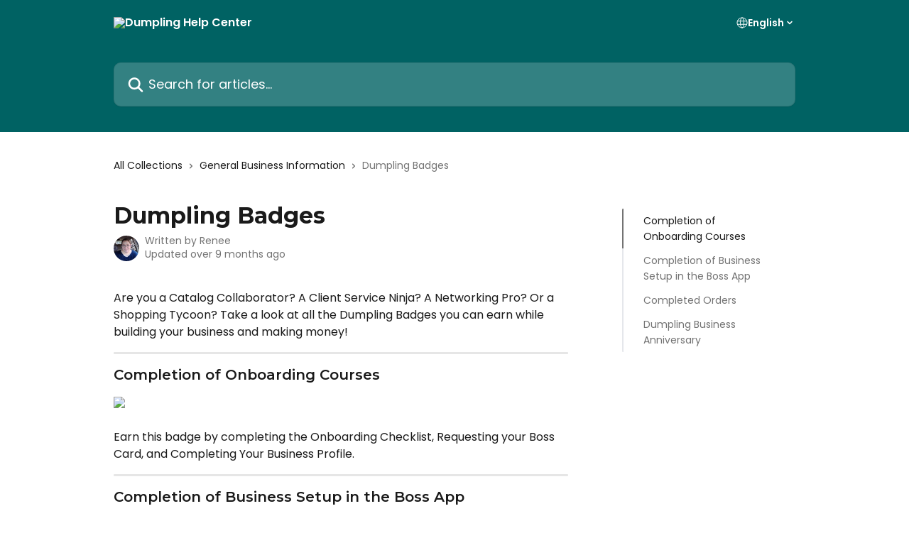

--- FILE ---
content_type: text/html; charset=utf-8
request_url: https://help.dumpling.us/en/articles/5949738-dumpling-badges
body_size: 14269
content:
<!DOCTYPE html><html lang="en"><head><meta charSet="utf-8" data-next-head=""/><title data-next-head="">Dumpling Badges | Dumpling Help Center</title><meta property="og:title" content="Dumpling Badges | Dumpling Help Center" data-next-head=""/><meta name="twitter:title" content="Dumpling Badges | Dumpling Help Center" data-next-head=""/><meta property="og:description" content="" data-next-head=""/><meta name="twitter:description" content="" data-next-head=""/><meta name="description" content="" data-next-head=""/><meta property="og:type" content="article" data-next-head=""/><meta name="robots" content="all" data-next-head=""/><meta name="viewport" content="width=device-width, initial-scale=1" data-next-head=""/><link href="https://static.intercomassets.com/assets/educate/educate-favicon-64x64-at-2x-52016a3500a250d0b118c0a04ddd13b1a7364a27759483536dd1940bccdefc20.png" rel="icon" data-next-head=""/><link rel="canonical" href="https://help.dumpling.us/en/articles/5949738-dumpling-badges" data-next-head=""/><link rel="alternate" href="https://help.dumpling.us/en/articles/5949738-dumpling-badges" hrefLang="en" data-next-head=""/><link rel="alternate" href="https://help.dumpling.us/en/articles/5949738-dumpling-badges" hrefLang="x-default" data-next-head=""/><link nonce="SSNUP8AcvbL0GLR1NH+9Hqm+xPcrhjSZ4Qm4XZ5c/iU=" rel="preload" href="https://static.intercomassets.com/_next/static/css/3141721a1e975790.css" as="style"/><link nonce="SSNUP8AcvbL0GLR1NH+9Hqm+xPcrhjSZ4Qm4XZ5c/iU=" rel="stylesheet" href="https://static.intercomassets.com/_next/static/css/3141721a1e975790.css" data-n-g=""/><link nonce="SSNUP8AcvbL0GLR1NH+9Hqm+xPcrhjSZ4Qm4XZ5c/iU=" rel="preload" href="https://static.intercomassets.com/_next/static/css/5b75bb3023a72352.css" as="style"/><link nonce="SSNUP8AcvbL0GLR1NH+9Hqm+xPcrhjSZ4Qm4XZ5c/iU=" rel="stylesheet" href="https://static.intercomassets.com/_next/static/css/5b75bb3023a72352.css"/><link nonce="SSNUP8AcvbL0GLR1NH+9Hqm+xPcrhjSZ4Qm4XZ5c/iU=" rel="preload" href="https://static.intercomassets.com/_next/static/css/2e15b5a0835b0524.css" as="style"/><link nonce="SSNUP8AcvbL0GLR1NH+9Hqm+xPcrhjSZ4Qm4XZ5c/iU=" rel="stylesheet" href="https://static.intercomassets.com/_next/static/css/2e15b5a0835b0524.css"/><noscript data-n-css="SSNUP8AcvbL0GLR1NH+9Hqm+xPcrhjSZ4Qm4XZ5c/iU="></noscript><script defer="" nonce="SSNUP8AcvbL0GLR1NH+9Hqm+xPcrhjSZ4Qm4XZ5c/iU=" nomodule="" src="https://static.intercomassets.com/_next/static/chunks/polyfills-42372ed130431b0a.js"></script><script defer="" src="https://static.intercomassets.com/_next/static/chunks/6243.4e0e2a4d2f93550f.js" nonce="SSNUP8AcvbL0GLR1NH+9Hqm+xPcrhjSZ4Qm4XZ5c/iU="></script><script defer="" src="https://static.intercomassets.com/_next/static/chunks/1845.9920dd8b7453512c.js" nonce="SSNUP8AcvbL0GLR1NH+9Hqm+xPcrhjSZ4Qm4XZ5c/iU="></script><script src="https://static.intercomassets.com/_next/static/chunks/webpack-667cd6b3774ffaeb.js" nonce="SSNUP8AcvbL0GLR1NH+9Hqm+xPcrhjSZ4Qm4XZ5c/iU=" defer=""></script><script src="https://static.intercomassets.com/_next/static/chunks/framework-1f1b8d38c1d86c61.js" nonce="SSNUP8AcvbL0GLR1NH+9Hqm+xPcrhjSZ4Qm4XZ5c/iU=" defer=""></script><script src="https://static.intercomassets.com/_next/static/chunks/main-2c5e5f2c49cfa8a6.js" nonce="SSNUP8AcvbL0GLR1NH+9Hqm+xPcrhjSZ4Qm4XZ5c/iU=" defer=""></script><script src="https://static.intercomassets.com/_next/static/chunks/pages/_app-e1ef7ba820863143.js" nonce="SSNUP8AcvbL0GLR1NH+9Hqm+xPcrhjSZ4Qm4XZ5c/iU=" defer=""></script><script src="https://static.intercomassets.com/_next/static/chunks/d0502abb-aa607f45f5026044.js" nonce="SSNUP8AcvbL0GLR1NH+9Hqm+xPcrhjSZ4Qm4XZ5c/iU=" defer=""></script><script src="https://static.intercomassets.com/_next/static/chunks/6190-ef428f6633b5a03f.js" nonce="SSNUP8AcvbL0GLR1NH+9Hqm+xPcrhjSZ4Qm4XZ5c/iU=" defer=""></script><script src="https://static.intercomassets.com/_next/static/chunks/5729-6d79ddfe1353a77c.js" nonce="SSNUP8AcvbL0GLR1NH+9Hqm+xPcrhjSZ4Qm4XZ5c/iU=" defer=""></script><script src="https://static.intercomassets.com/_next/static/chunks/2384-242e4a028ba58b01.js" nonce="SSNUP8AcvbL0GLR1NH+9Hqm+xPcrhjSZ4Qm4XZ5c/iU=" defer=""></script><script src="https://static.intercomassets.com/_next/static/chunks/4835-9db7cd232aae5617.js" nonce="SSNUP8AcvbL0GLR1NH+9Hqm+xPcrhjSZ4Qm4XZ5c/iU=" defer=""></script><script src="https://static.intercomassets.com/_next/static/chunks/2735-6fafbb9ff4abfca1.js" nonce="SSNUP8AcvbL0GLR1NH+9Hqm+xPcrhjSZ4Qm4XZ5c/iU=" defer=""></script><script src="https://static.intercomassets.com/_next/static/chunks/pages/%5BhelpCenterIdentifier%5D/%5Blocale%5D/articles/%5BarticleSlug%5D-0426bb822f2fd459.js" nonce="SSNUP8AcvbL0GLR1NH+9Hqm+xPcrhjSZ4Qm4XZ5c/iU=" defer=""></script><script src="https://static.intercomassets.com/_next/static/7e1K3eo3oeKlAsbhZbrHM/_buildManifest.js" nonce="SSNUP8AcvbL0GLR1NH+9Hqm+xPcrhjSZ4Qm4XZ5c/iU=" defer=""></script><script src="https://static.intercomassets.com/_next/static/7e1K3eo3oeKlAsbhZbrHM/_ssgManifest.js" nonce="SSNUP8AcvbL0GLR1NH+9Hqm+xPcrhjSZ4Qm4XZ5c/iU=" defer=""></script><meta name="sentry-trace" content="a69e74db2ac371ec84796a10e411d095-b12479cf7a3b5337-0"/><meta name="baggage" content="sentry-environment=production,sentry-release=389cbaa7c7b88427c31f6ff365d99b3236e2d519,sentry-public_key=187f842308a64dea9f1f64d4b1b9c298,sentry-trace_id=a69e74db2ac371ec84796a10e411d095,sentry-org_id=2129,sentry-sampled=false,sentry-sample_rand=0.6793160203654698,sentry-sample_rate=0"/><style id="__jsx-1608507177">:root{--body-bg: rgb(255, 255, 255);
--body-image: none;
--body-bg-rgb: 255, 255, 255;
--body-border: rgb(230, 230, 230);
--body-primary-color: #1a1a1a;
--body-secondary-color: #737373;
--body-reaction-bg: rgb(242, 242, 242);
--body-reaction-text-color: rgb(64, 64, 64);
--body-toc-active-border: #737373;
--body-toc-inactive-border: #f2f2f2;
--body-toc-inactive-color: #737373;
--body-toc-active-font-weight: 400;
--body-table-border: rgb(204, 204, 204);
--body-color: hsl(0, 0%, 0%);
--footer-bg: rgb(255, 255, 255);
--footer-image: none;
--footer-border: rgb(230, 230, 230);
--footer-color: hsl(211, 10%, 61%);
--header-bg: rgb(0, 98, 99);
--header-image: none;
--header-color: hsl(0, 0%, 100%);
--collection-card-bg: none;
--collection-card-image: linear-gradient(to bottom right, #F5F5F5,#bee6d5);
--collection-card-color: hsl(181, 100%, 19%);
--card-bg: rgb(255, 255, 255);
--card-border-color: rgb(230, 230, 230);
--card-border-inner-radius: 6px;
--card-border-radius: 8px;
--card-shadow: 0 1px 2px 0 rgb(0 0 0 / 0.05);
--search-bar-border-radius: 10px;
--search-bar-width: 100%;
--ticket-blue-bg-color: #dce1f9;
--ticket-blue-text-color: #334bfa;
--ticket-green-bg-color: #d7efdc;
--ticket-green-text-color: #0f7134;
--ticket-orange-bg-color: #ffebdb;
--ticket-orange-text-color: #b24d00;
--ticket-red-bg-color: #ffdbdb;
--ticket-red-text-color: #df2020;
--header-height: 245px;
--header-subheader-background-color: #000000;
--header-subheader-font-color: #FFFFFF;
--content-block-bg: rgb(255, 255, 255);
--content-block-image: none;
--content-block-color: hsl(0, 0%, 10%);
--content-block-button-bg: rgb(51, 75, 250);
--content-block-button-image: none;
--content-block-button-color: hsl(0, 0%, 100%);
--content-block-button-radius: 6px;
--primary-color: hsl(181, 100%, 19%);
--primary-color-alpha-10: hsla(181, 100%, 19%, 0.1);
--primary-color-alpha-60: hsla(181, 100%, 19%, 0.6);
--text-on-primary-color: #ffffff}</style><style id="__jsx-1210251291">:root{--font-family-primary: 'Montserrat', 'Montserrat Fallback'}</style><style id="__jsx-3010438285">:root{--font-family-secondary: 'Poppins', 'Poppins Fallback'}</style><style id="__jsx-cf6f0ea00fa5c760">.fade-background.jsx-cf6f0ea00fa5c760{background:radial-gradient(333.38%100%at 50%0%,rgba(var(--body-bg-rgb),0)0%,rgba(var(--body-bg-rgb),.00925356)11.67%,rgba(var(--body-bg-rgb),.0337355)21.17%,rgba(var(--body-bg-rgb),.0718242)28.85%,rgba(var(--body-bg-rgb),.121898)35.03%,rgba(var(--body-bg-rgb),.182336)40.05%,rgba(var(--body-bg-rgb),.251516)44.25%,rgba(var(--body-bg-rgb),.327818)47.96%,rgba(var(--body-bg-rgb),.409618)51.51%,rgba(var(--body-bg-rgb),.495297)55.23%,rgba(var(--body-bg-rgb),.583232)59.47%,rgba(var(--body-bg-rgb),.671801)64.55%,rgba(var(--body-bg-rgb),.759385)70.81%,rgba(var(--body-bg-rgb),.84436)78.58%,rgba(var(--body-bg-rgb),.9551)88.2%,rgba(var(--body-bg-rgb),1)100%),var(--header-image),var(--header-bg);background-size:cover;background-position-x:center}</style><style id="__jsx-27f84a20f81f6ce9">.table-of-contents::-webkit-scrollbar{width:8px}.table-of-contents::-webkit-scrollbar-thumb{background-color:#f2f2f2;border-radius:8px}</style><style id="__jsx-a49d9ef8a9865a27">.table_of_contents.jsx-a49d9ef8a9865a27{max-width:260px;min-width:260px}</style><style id="__jsx-4bed0c08ce36899e">.article_body a:not(.intercom-h2b-button){color:var(--primary-color)}article a.intercom-h2b-button{background-color:var(--primary-color);border:0}.zendesk-article table{overflow-x:scroll!important;display:block!important;height:auto!important}.intercom-interblocks-unordered-nested-list ul,.intercom-interblocks-ordered-nested-list ol{margin-top:16px;margin-bottom:16px}.intercom-interblocks-unordered-nested-list ul .intercom-interblocks-unordered-nested-list ul,.intercom-interblocks-unordered-nested-list ul .intercom-interblocks-ordered-nested-list ol,.intercom-interblocks-ordered-nested-list ol .intercom-interblocks-ordered-nested-list ol,.intercom-interblocks-ordered-nested-list ol .intercom-interblocks-unordered-nested-list ul{margin-top:0;margin-bottom:0}.intercom-interblocks-image a:focus{outline-offset:3px}</style></head><body><div id="__next"><div dir="ltr" class="h-full w-full"><span class="hidden">Copyright (c) 2023, Intercom, Inc. (legal@intercom.io) with Reserved Font Name &quot;Montserrat&quot;.
      This Font Software is licensed under the SIL Open Font License, Version 1.1.</span><span class="hidden">Copyright (c) 2023, Intercom, Inc. (legal@intercom.io) with Reserved Font Name &quot;Poppins&quot;.
      This Font Software is licensed under the SIL Open Font License, Version 1.1.</span><a href="#main-content" class="sr-only font-bold text-header-color focus:not-sr-only focus:absolute focus:left-4 focus:top-4 focus:z-50" aria-roledescription="Link, Press control-option-right-arrow to exit">Skip to main content</a><main class="header__lite"><header id="header" data-testid="header" class="jsx-cf6f0ea00fa5c760 flex flex-col text-header-color"><div class="jsx-cf6f0ea00fa5c760 relative flex grow flex-col mb-9 bg-header-bg bg-header-image bg-cover bg-center pb-9"><div id="sr-announcement" aria-live="polite" class="jsx-cf6f0ea00fa5c760 sr-only"></div><div class="jsx-cf6f0ea00fa5c760 flex h-full flex-col items-center marker:shrink-0"><section class="relative flex w-full flex-col mb-6 pb-6"><div class="header__meta_wrapper flex justify-center px-5 pt-6 leading-none sm:px-10"><div class="flex items-center w-240" data-testid="subheader-container"><div class="mo__body header__site_name"><div class="header__logo"><a href="/en/"><img src="https://downloads.intercomcdn.com/i/o/102620/f070371ef921f80014177ee4/a95ee2a7e2fb8f539c63619431b59b9c.png" height="505" alt="Dumpling Help Center"/></a></div></div><div><div class="flex items-center font-semibold"><div class="flex items-center md:hidden" data-testid="small-screen-children"><button class="flex items-center border-none bg-transparent px-1.5" data-testid="hamburger-menu-button" aria-label="Open menu"><svg width="24" height="24" viewBox="0 0 16 16" xmlns="http://www.w3.org/2000/svg" class="fill-current"><path d="M1.86861 2C1.38889 2 1 2.3806 1 2.85008C1 3.31957 1.38889 3.70017 1.86861 3.70017H14.1314C14.6111 3.70017 15 3.31957 15 2.85008C15 2.3806 14.6111 2 14.1314 2H1.86861Z"></path><path d="M1 8C1 7.53051 1.38889 7.14992 1.86861 7.14992H14.1314C14.6111 7.14992 15 7.53051 15 8C15 8.46949 14.6111 8.85008 14.1314 8.85008H1.86861C1.38889 8.85008 1 8.46949 1 8Z"></path><path d="M1 13.1499C1 12.6804 1.38889 12.2998 1.86861 12.2998H14.1314C14.6111 12.2998 15 12.6804 15 13.1499C15 13.6194 14.6111 14 14.1314 14H1.86861C1.38889 14 1 13.6194 1 13.1499Z"></path></svg></button><div class="fixed right-0 top-0 z-50 h-full w-full hidden" data-testid="hamburger-menu"><div class="flex h-full w-full justify-end bg-black bg-opacity-30"><div class="flex h-fit w-full flex-col bg-white opacity-100 sm:h-full sm:w-1/2"><button class="text-body-font flex items-center self-end border-none bg-transparent pr-6 pt-6" data-testid="hamburger-menu-close-button" aria-label="Close menu"><svg width="24" height="24" viewBox="0 0 16 16" xmlns="http://www.w3.org/2000/svg"><path d="M3.5097 3.5097C3.84165 3.17776 4.37984 3.17776 4.71178 3.5097L7.99983 6.79775L11.2879 3.5097C11.6198 3.17776 12.158 3.17776 12.49 3.5097C12.8219 3.84165 12.8219 4.37984 12.49 4.71178L9.20191 7.99983L12.49 11.2879C12.8219 11.6198 12.8219 12.158 12.49 12.49C12.158 12.8219 11.6198 12.8219 11.2879 12.49L7.99983 9.20191L4.71178 12.49C4.37984 12.8219 3.84165 12.8219 3.5097 12.49C3.17776 12.158 3.17776 11.6198 3.5097 11.2879L6.79775 7.99983L3.5097 4.71178C3.17776 4.37984 3.17776 3.84165 3.5097 3.5097Z"></path></svg></button><nav class="flex flex-col pl-4 text-black"><div class="relative cursor-pointer has-[:focus]:outline"><select class="peer absolute z-10 block h-6 w-full cursor-pointer opacity-0 md:text-base" aria-label="Change language" id="language-selector"><option value="/en/articles/5949738-dumpling-badges" class="text-black" selected="">English</option></select><div class="mb-10 ml-5 flex items-center gap-1 text-md hover:opacity-80 peer-hover:opacity-80 md:m-0 md:ml-3 md:text-base" aria-hidden="true"><svg id="locale-picker-globe" width="16" height="16" viewBox="0 0 16 16" fill="none" xmlns="http://www.w3.org/2000/svg" class="shrink-0" aria-hidden="true"><path d="M8 15C11.866 15 15 11.866 15 8C15 4.13401 11.866 1 8 1C4.13401 1 1 4.13401 1 8C1 11.866 4.13401 15 8 15Z" stroke="currentColor" stroke-linecap="round" stroke-linejoin="round"></path><path d="M8 15C9.39949 15 10.534 11.866 10.534 8C10.534 4.13401 9.39949 1 8 1C6.60051 1 5.466 4.13401 5.466 8C5.466 11.866 6.60051 15 8 15Z" stroke="currentColor" stroke-linecap="round" stroke-linejoin="round"></path><path d="M1.448 5.75989H14.524" stroke="currentColor" stroke-linecap="round" stroke-linejoin="round"></path><path d="M1.448 10.2402H14.524" stroke="currentColor" stroke-linecap="round" stroke-linejoin="round"></path></svg>English<svg id="locale-picker-arrow" width="16" height="16" viewBox="0 0 16 16" fill="none" xmlns="http://www.w3.org/2000/svg" class="shrink-0" aria-hidden="true"><path d="M5 6.5L8.00093 9.5L11 6.50187" stroke="currentColor" stroke-width="1.5" stroke-linecap="round" stroke-linejoin="round"></path></svg></div></div></nav></div></div></div></div><nav class="hidden items-center md:flex" data-testid="large-screen-children"><div class="relative cursor-pointer has-[:focus]:outline"><select class="peer absolute z-10 block h-6 w-full cursor-pointer opacity-0 md:text-base" aria-label="Change language" id="language-selector"><option value="/en/articles/5949738-dumpling-badges" class="text-black" selected="">English</option></select><div class="mb-10 ml-5 flex items-center gap-1 text-md hover:opacity-80 peer-hover:opacity-80 md:m-0 md:ml-3 md:text-base" aria-hidden="true"><svg id="locale-picker-globe" width="16" height="16" viewBox="0 0 16 16" fill="none" xmlns="http://www.w3.org/2000/svg" class="shrink-0" aria-hidden="true"><path d="M8 15C11.866 15 15 11.866 15 8C15 4.13401 11.866 1 8 1C4.13401 1 1 4.13401 1 8C1 11.866 4.13401 15 8 15Z" stroke="currentColor" stroke-linecap="round" stroke-linejoin="round"></path><path d="M8 15C9.39949 15 10.534 11.866 10.534 8C10.534 4.13401 9.39949 1 8 1C6.60051 1 5.466 4.13401 5.466 8C5.466 11.866 6.60051 15 8 15Z" stroke="currentColor" stroke-linecap="round" stroke-linejoin="round"></path><path d="M1.448 5.75989H14.524" stroke="currentColor" stroke-linecap="round" stroke-linejoin="round"></path><path d="M1.448 10.2402H14.524" stroke="currentColor" stroke-linecap="round" stroke-linejoin="round"></path></svg>English<svg id="locale-picker-arrow" width="16" height="16" viewBox="0 0 16 16" fill="none" xmlns="http://www.w3.org/2000/svg" class="shrink-0" aria-hidden="true"><path d="M5 6.5L8.00093 9.5L11 6.50187" stroke="currentColor" stroke-width="1.5" stroke-linecap="round" stroke-linejoin="round"></path></svg></div></div></nav></div></div></div></div></section><section class="relative mx-5 flex h-full w-full flex-col items-center px-5 sm:px-10"><div class="flex h-full max-w-full flex-col w-240 justify-end" data-testid="main-header-container"><div id="search-bar" class="relative w-full"><form action="/en/" autoComplete="off"><div class="flex w-full flex-col items-start"><div class="relative flex w-full sm:w-search-bar"><label for="search-input" class="sr-only">Search for articles...</label><input id="search-input" type="text" autoComplete="off" class="peer w-full rounded-search-bar border border-black-alpha-8 bg-white-alpha-20 p-4 ps-12 font-secondary text-lg text-header-color shadow-search-bar outline-none transition ease-linear placeholder:text-header-color hover:bg-white-alpha-27 hover:shadow-search-bar-hover focus:border-transparent focus:bg-white focus:text-black-10 focus:shadow-search-bar-focused placeholder:focus:text-black-45" placeholder="Search for articles..." name="q" aria-label="Search for articles..." value=""/><div class="absolute inset-y-0 start-0 flex items-center fill-header-color peer-focus-visible:fill-black-45 pointer-events-none ps-5"><svg width="22" height="21" viewBox="0 0 22 21" xmlns="http://www.w3.org/2000/svg" class="fill-inherit" aria-hidden="true"><path fill-rule="evenodd" clip-rule="evenodd" d="M3.27485 8.7001C3.27485 5.42781 5.92757 2.7751 9.19985 2.7751C12.4721 2.7751 15.1249 5.42781 15.1249 8.7001C15.1249 11.9724 12.4721 14.6251 9.19985 14.6251C5.92757 14.6251 3.27485 11.9724 3.27485 8.7001ZM9.19985 0.225098C4.51924 0.225098 0.724854 4.01948 0.724854 8.7001C0.724854 13.3807 4.51924 17.1751 9.19985 17.1751C11.0802 17.1751 12.8176 16.5627 14.2234 15.5265L19.0981 20.4013C19.5961 20.8992 20.4033 20.8992 20.9013 20.4013C21.3992 19.9033 21.3992 19.0961 20.9013 18.5981L16.0264 13.7233C17.0625 12.3176 17.6749 10.5804 17.6749 8.7001C17.6749 4.01948 13.8805 0.225098 9.19985 0.225098Z"></path></svg></div></div></div></form></div></div></section></div></div></header><div class="z-1 flex shrink-0 grow basis-auto justify-center px-5 sm:px-10"><section data-testid="main-content" id="main-content" class="max-w-full w-240"><section data-testid="article-section" class="section section__article"><div class="flex-row-reverse justify-between flex"><div class="jsx-a49d9ef8a9865a27 w-61 sticky top-8 ml-7 max-w-61 self-start max-lg:hidden mt-16"><div class="jsx-27f84a20f81f6ce9 table-of-contents max-h-[calc(100vh-96px)] overflow-y-auto rounded-2xl text-body-primary-color hover:text-primary max-lg:border max-lg:border-solid max-lg:border-body-border max-lg:shadow-solid-1"><div data-testid="toc-dropdown" class="jsx-27f84a20f81f6ce9 hidden cursor-pointer justify-between border-b max-lg:flex max-lg:flex-row max-lg:border-x-0 max-lg:border-t-0 max-lg:border-solid max-lg:border-b-body-border"><div class="jsx-27f84a20f81f6ce9 my-2 max-lg:pl-4">Table of contents</div><div class="jsx-27f84a20f81f6ce9 "><svg class="ml-2 mr-4 mt-3 transition-transform" transform="rotate(180)" width="16" height="16" fill="none" xmlns="http://www.w3.org/2000/svg"><path fill-rule="evenodd" clip-rule="evenodd" d="M3.93353 5.93451C4.24595 5.62209 4.75248 5.62209 5.0649 5.93451L7.99922 8.86882L10.9335 5.93451C11.246 5.62209 11.7525 5.62209 12.0649 5.93451C12.3773 6.24693 12.3773 6.75346 12.0649 7.06588L8.5649 10.5659C8.25249 10.8783 7.74595 10.8783 7.43353 10.5659L3.93353 7.06588C3.62111 6.75346 3.62111 6.24693 3.93353 5.93451Z" fill="currentColor"></path></svg></div></div><div data-testid="toc-body" class="jsx-27f84a20f81f6ce9 my-2"><section data-testid="toc-section-0" class="jsx-27f84a20f81f6ce9 flex border-y-0 border-e-0 border-s-2 border-solid py-1.5 max-lg:border-none border-body-toc-active-border px-7"><a id="#h_09eac8f60c" href="#h_09eac8f60c" data-testid="toc-link-0" class="jsx-27f84a20f81f6ce9 w-full no-underline hover:text-body-primary-color max-lg:inline-block max-lg:text-body-primary-color max-lg:hover:text-primary lg:text-base font-toc-active text-body-primary-color"></a></section><section data-testid="toc-section-1" class="jsx-27f84a20f81f6ce9 flex border-y-0 border-e-0 border-s-2 border-solid py-1.5 max-lg:border-none px-7"><a id="#h_833de051bc" href="#h_833de051bc" data-testid="toc-link-1" class="jsx-27f84a20f81f6ce9 w-full no-underline hover:text-body-primary-color max-lg:inline-block max-lg:text-body-primary-color max-lg:hover:text-primary lg:text-base text-body-toc-inactive-color"></a></section><section data-testid="toc-section-2" class="jsx-27f84a20f81f6ce9 flex border-y-0 border-e-0 border-s-2 border-solid py-1.5 max-lg:border-none px-7"><a id="#h_9da5a11094" href="#h_9da5a11094" data-testid="toc-link-2" class="jsx-27f84a20f81f6ce9 w-full no-underline hover:text-body-primary-color max-lg:inline-block max-lg:text-body-primary-color max-lg:hover:text-primary lg:text-base text-body-toc-inactive-color"></a></section><section data-testid="toc-section-3" class="jsx-27f84a20f81f6ce9 flex border-y-0 border-e-0 border-s-2 border-solid py-1.5 max-lg:border-none px-7"><a id="#h_f99ba590be" href="#h_f99ba590be" data-testid="toc-link-3" class="jsx-27f84a20f81f6ce9 w-full no-underline hover:text-body-primary-color max-lg:inline-block max-lg:text-body-primary-color max-lg:hover:text-primary lg:text-base text-body-toc-inactive-color"></a></section></div></div></div><div class="relative z-3 w-full lg:max-w-160 "><div class="flex pb-6 max-md:pb-2 lg:max-w-160"><div tabindex="-1" class="focus:outline-none"><div class="flex flex-wrap items-baseline pb-4 text-base" tabindex="0" role="navigation" aria-label="Breadcrumb"><a href="/en/" class="pr-2 text-body-primary-color no-underline hover:text-body-secondary-color">All Collections</a><div class="pr-2" aria-hidden="true"><svg width="6" height="10" viewBox="0 0 6 10" class="block h-2 w-2 fill-body-secondary-color rtl:rotate-180" xmlns="http://www.w3.org/2000/svg"><path fill-rule="evenodd" clip-rule="evenodd" d="M0.648862 0.898862C0.316916 1.23081 0.316916 1.769 0.648862 2.10094L3.54782 4.9999L0.648862 7.89886C0.316916 8.23081 0.316917 8.769 0.648862 9.10094C0.980808 9.43289 1.519 9.43289 1.85094 9.10094L5.35094 5.60094C5.68289 5.269 5.68289 4.73081 5.35094 4.39886L1.85094 0.898862C1.519 0.566916 0.980807 0.566916 0.648862 0.898862Z"></path></svg></div><a href="https://help.dumpling.us/en/collections/1721696-general-business-information" class="pr-2 text-body-primary-color no-underline hover:text-body-secondary-color" data-testid="breadcrumb-0">General Business Information</a><div class="pr-2" aria-hidden="true"><svg width="6" height="10" viewBox="0 0 6 10" class="block h-2 w-2 fill-body-secondary-color rtl:rotate-180" xmlns="http://www.w3.org/2000/svg"><path fill-rule="evenodd" clip-rule="evenodd" d="M0.648862 0.898862C0.316916 1.23081 0.316916 1.769 0.648862 2.10094L3.54782 4.9999L0.648862 7.89886C0.316916 8.23081 0.316917 8.769 0.648862 9.10094C0.980808 9.43289 1.519 9.43289 1.85094 9.10094L5.35094 5.60094C5.68289 5.269 5.68289 4.73081 5.35094 4.39886L1.85094 0.898862C1.519 0.566916 0.980807 0.566916 0.648862 0.898862Z"></path></svg></div><div class="text-body-secondary-color">Dumpling Badges</div></div></div></div><div class=""><div class="article intercom-force-break"><div class="mb-10 max-lg:mb-6"><div class="flex flex-col gap-4"><div class="flex flex-col"><h1 class="mb-1 font-primary text-2xl font-bold leading-10 text-body-primary-color">Dumpling Badges</h1></div><div class="avatar"><div class="avatar__photo"><img width="24" height="24" src="https://static.intercomassets.com/avatars/4270191/square_128/109169748_884984548660243_8268140871192055843_n-1595714167.jpg" alt="Renee avatar" class="inline-flex items-center justify-center rounded-full bg-primary text-lg font-bold leading-6 text-primary-text shadow-solid-2 shadow-body-bg [&amp;:nth-child(n+2)]:hidden lg:[&amp;:nth-child(n+2)]:inline-flex h-8 w-8 sm:h-9 sm:w-9"/></div><div class="avatar__info -mt-0.5 text-base"><span class="text-body-secondary-color"><div>Written by <span>Renee</span></div> <!-- -->Updated over 9 months ago</span></div></div></div></div><div class="jsx-4bed0c08ce36899e flex-col"><div class="jsx-4bed0c08ce36899e mb-7 ml-0 text-md max-messenger:mb-6 lg:hidden"><div class="jsx-27f84a20f81f6ce9 table-of-contents max-h-[calc(100vh-96px)] overflow-y-auto rounded-2xl text-body-primary-color hover:text-primary max-lg:border max-lg:border-solid max-lg:border-body-border max-lg:shadow-solid-1"><div data-testid="toc-dropdown" class="jsx-27f84a20f81f6ce9 hidden cursor-pointer justify-between border-b max-lg:flex max-lg:flex-row max-lg:border-x-0 max-lg:border-t-0 max-lg:border-solid max-lg:border-b-body-border border-b-0"><div class="jsx-27f84a20f81f6ce9 my-2 max-lg:pl-4">Table of contents</div><div class="jsx-27f84a20f81f6ce9 "><svg class="ml-2 mr-4 mt-3 transition-transform" transform="" width="16" height="16" fill="none" xmlns="http://www.w3.org/2000/svg"><path fill-rule="evenodd" clip-rule="evenodd" d="M3.93353 5.93451C4.24595 5.62209 4.75248 5.62209 5.0649 5.93451L7.99922 8.86882L10.9335 5.93451C11.246 5.62209 11.7525 5.62209 12.0649 5.93451C12.3773 6.24693 12.3773 6.75346 12.0649 7.06588L8.5649 10.5659C8.25249 10.8783 7.74595 10.8783 7.43353 10.5659L3.93353 7.06588C3.62111 6.75346 3.62111 6.24693 3.93353 5.93451Z" fill="currentColor"></path></svg></div></div><div data-testid="toc-body" class="jsx-27f84a20f81f6ce9 hidden my-2"><section data-testid="toc-section-0" class="jsx-27f84a20f81f6ce9 flex border-y-0 border-e-0 border-s-2 border-solid py-1.5 max-lg:border-none border-body-toc-active-border px-7"><a id="#h_09eac8f60c" href="#h_09eac8f60c" data-testid="toc-link-0" class="jsx-27f84a20f81f6ce9 w-full no-underline hover:text-body-primary-color max-lg:inline-block max-lg:text-body-primary-color max-lg:hover:text-primary lg:text-base font-toc-active text-body-primary-color"></a></section><section data-testid="toc-section-1" class="jsx-27f84a20f81f6ce9 flex border-y-0 border-e-0 border-s-2 border-solid py-1.5 max-lg:border-none px-7"><a id="#h_833de051bc" href="#h_833de051bc" data-testid="toc-link-1" class="jsx-27f84a20f81f6ce9 w-full no-underline hover:text-body-primary-color max-lg:inline-block max-lg:text-body-primary-color max-lg:hover:text-primary lg:text-base text-body-toc-inactive-color"></a></section><section data-testid="toc-section-2" class="jsx-27f84a20f81f6ce9 flex border-y-0 border-e-0 border-s-2 border-solid py-1.5 max-lg:border-none px-7"><a id="#h_9da5a11094" href="#h_9da5a11094" data-testid="toc-link-2" class="jsx-27f84a20f81f6ce9 w-full no-underline hover:text-body-primary-color max-lg:inline-block max-lg:text-body-primary-color max-lg:hover:text-primary lg:text-base text-body-toc-inactive-color"></a></section><section data-testid="toc-section-3" class="jsx-27f84a20f81f6ce9 flex border-y-0 border-e-0 border-s-2 border-solid py-1.5 max-lg:border-none px-7"><a id="#h_f99ba590be" href="#h_f99ba590be" data-testid="toc-link-3" class="jsx-27f84a20f81f6ce9 w-full no-underline hover:text-body-primary-color max-lg:inline-block max-lg:text-body-primary-color max-lg:hover:text-primary lg:text-base text-body-toc-inactive-color"></a></section></div></div></div><div class="jsx-4bed0c08ce36899e article_body"><article class="jsx-4bed0c08ce36899e "><div class="intercom-interblocks-paragraph no-margin intercom-interblocks-align-left"><p>Are you a Catalog Collaborator? A Client Service Ninja? A Networking Pro? Or a Shopping Tycoon? Take a look at all the Dumpling Badges you can earn while building your business and making money!</p></div><div class="intercom-interblocks-horizontal-rule"><hr/></div><div class="intercom-interblocks-subheading intercom-interblocks-align-left"><h2 id="h_09eac8f60c">Completion of Onboarding Courses</h2></div><div class="intercom-interblocks-image intercom-interblocks-align-left"><a href="https://downloads.intercomcdn.com/i/o/462592979/22d33425ef5b1c1c7a4d611e/1.png?expires=1769017500&amp;signature=e5bf4d64a3d50c202b8a220757d2559dd550ac31cc93d8558cde7054780f97ca&amp;req=cCYlE8B8lIZWFb4f3HP0gH8sQ4G2cYdEoyQqTrveerQV6RFP8cAg%2BOGLDARy%0ADbsZnVoI4i1BkxSKnA%3D%3D%0A" target="_blank" rel="noreferrer nofollow noopener"><img src="https://downloads.intercomcdn.com/i/o/462592979/22d33425ef5b1c1c7a4d611e/1.png?expires=1769017500&amp;signature=e5bf4d64a3d50c202b8a220757d2559dd550ac31cc93d8558cde7054780f97ca&amp;req=cCYlE8B8lIZWFb4f3HP0gH8sQ4G2cYdEoyQqTrveerQV6RFP8cAg%2BOGLDARy%0ADbsZnVoI4i1BkxSKnA%3D%3D%0A" width="1650" height="750"/></a></div><div class="intercom-interblocks-paragraph no-margin intercom-interblocks-align-left"><p> </p></div><div class="intercom-interblocks-paragraph no-margin intercom-interblocks-align-left"><p>Earn this badge by completing the Onboarding Checklist, Requesting your Boss Card, and Completing Your Business Profile.</p></div><div class="intercom-interblocks-horizontal-rule"><hr/></div><div class="intercom-interblocks-subheading intercom-interblocks-align-left"><h2 id="h_833de051bc">Completion of Business Setup in the Boss App</h2></div><div class="intercom-interblocks-image intercom-interblocks-align-left"><a href="https://downloads.intercomcdn.com/i/o/462593043/ce5760348bd1c1a1a41661c8/2.png?expires=1769017500&amp;signature=eb2d68d25aee80d5b6e9b7ce572413bfbb38d9ad49e91d1e426bb82241955d5e&amp;req=cCYlE8B9nYVcFb4f3HP0gELm2%2FnLIU3ZLtXF1HOMredzkQYw60Wfz6BiX6Y7%0AcRuQJSh0%2FZ0aeQdtpA%3D%3D%0A" target="_blank" rel="noreferrer nofollow noopener"><img src="https://downloads.intercomcdn.com/i/o/462593043/ce5760348bd1c1a1a41661c8/2.png?expires=1769017500&amp;signature=eb2d68d25aee80d5b6e9b7ce572413bfbb38d9ad49e91d1e426bb82241955d5e&amp;req=cCYlE8B9nYVcFb4f3HP0gELm2%2FnLIU3ZLtXF1HOMredzkQYw60Wfz6BiX6Y7%0AcRuQJSh0%2FZ0aeQdtpA%3D%3D%0A" width="1650" height="750"/></a></div><div class="intercom-interblocks-paragraph no-margin intercom-interblocks-align-left"><p> </p></div><div class="intercom-interblocks-paragraph no-margin intercom-interblocks-align-left"><p>Earn this badge by filling out the following items in the Business tab of your Boss App: Profile Picture, Business Name, Service(s), Schedule, Delivery zip code(s),</p></div><div class="intercom-interblocks-horizontal-rule"><hr/></div><div class="intercom-interblocks-subheading intercom-interblocks-align-left"><h2 id="h_9da5a11094">Completed Orders</h2></div><div class="intercom-interblocks-image intercom-interblocks-align-left"><a href="https://downloads.intercomcdn.com/i/o/462593101/afae5c44b6dab9eb7f7fd6e4/3.png?expires=1769017500&amp;signature=913da758b3b3aebc08547d302af146df05082a85cbdc9dbfa02956195a066389&amp;req=cCYlE8B9nIFeFb4f3HP0gPOsOo%2FSl2W9CHUzFcyLVyetYQuz1nudkDeDFuLX%0AJdVRg6FxPLa2LZlXVg%3D%3D%0A" target="_blank" rel="noreferrer nofollow noopener"><img src="https://downloads.intercomcdn.com/i/o/462593101/afae5c44b6dab9eb7f7fd6e4/3.png?expires=1769017500&amp;signature=913da758b3b3aebc08547d302af146df05082a85cbdc9dbfa02956195a066389&amp;req=cCYlE8B9nIFeFb4f3HP0gPOsOo%2FSl2W9CHUzFcyLVyetYQuz1nudkDeDFuLX%0AJdVRg6FxPLa2LZlXVg%3D%3D%0A" width="1650" height="750"/></a></div><div class="intercom-interblocks-image intercom-interblocks-align-center"><a href="https://downloads.intercomcdn.com/i/o/hejmix7h/1469665547/3db9234d433697ca2627399dc7df/Untitled+design+%2865%29.png?expires=1769017500&amp;signature=cac17866e11b23d22726f45ee75a316d9ba87a3710264be25181f1e205a5ac26&amp;req=dSQhH894mIRbXvMW1HO4zbLr7oUAxEpK9f3Q3RGZR5CTF6hoLuPcY%2FyLs%2FB8%0AxZwaBG477%2FFKjNbKrMw%3D%0A" target="_blank" rel="noreferrer nofollow noopener"><img src="https://downloads.intercomcdn.com/i/o/hejmix7h/1469665547/3db9234d433697ca2627399dc7df/Untitled+design+%2865%29.png?expires=1769017500&amp;signature=cac17866e11b23d22726f45ee75a316d9ba87a3710264be25181f1e205a5ac26&amp;req=dSQhH894mIRbXvMW1HO4zbLr7oUAxEpK9f3Q3RGZR5CTF6hoLuPcY%2FyLs%2FB8%0AxZwaBG477%2FFKjNbKrMw%3D%0A" width="494" height="219"/></a></div><div class="intercom-interblocks-paragraph no-margin intercom-interblocks-align-left"><p> </p></div><div class="intercom-interblocks-paragraph no-margin intercom-interblocks-align-left"><p>Earn these badges by completing 1, 10, 50, 100, 250, 500, 1000, 2000, 3000, 4000, 5000, 6000, and 7000 orders in your time with Dumpling.</p></div><div class="intercom-interblocks-horizontal-rule"><hr/></div><div class="intercom-interblocks-subheading intercom-interblocks-align-left"><h2 id="h_f99ba590be">Dumpling Business Anniversary </h2></div><div class="intercom-interblocks-image intercom-interblocks-align-left"><a href="https://downloads.intercomcdn.com/i/o/462593261/307fd6f5765a736869bb950a/6.png?expires=1769017500&amp;signature=0ef08a8abb4905b0010902b4cdfa797a594420a14bf43b9edf40b221971f27cd&amp;req=cCYlE8B9n4deFb4f3HP0gJ%2Fg5vULiyaGuSRT7Um5Vw6dLEwZQYsfZcEui%2BSy%0A%2BYSo5%2FHbIayI6To4Vg%3D%3D%0A" target="_blank" rel="noreferrer nofollow noopener"><img src="https://downloads.intercomcdn.com/i/o/462593261/307fd6f5765a736869bb950a/6.png?expires=1769017500&amp;signature=0ef08a8abb4905b0010902b4cdfa797a594420a14bf43b9edf40b221971f27cd&amp;req=cCYlE8B9n4deFb4f3HP0gJ%2Fg5vULiyaGuSRT7Um5Vw6dLEwZQYsfZcEui%2BSy%0A%2BYSo5%2FHbIayI6To4Vg%3D%3D%0A" width="1650" height="750"/></a></div><div class="intercom-interblocks-image intercom-interblocks-align-left"><a href="https://downloads.intercomcdn.com/i/o/hejmix7h/1469654474/b411eba90cc1e0f62c483f94588f/Adobe+Express+-+file+%281%29.png?expires=1769017500&amp;signature=697b24b1d52114cb94bfaa21ea46e3282005dd8c5041916856e25a84af9980d9&amp;req=dSQhH897mYVYXfMW1HO4zS2f0D9b9TbJurEKcu%2FwsT6XmYkD0OqujMqK4tWd%0AdCo8eqaRI38%2B%2FlWW6Xg%3D%0A" target="_blank" rel="noreferrer nofollow noopener"><img src="https://downloads.intercomcdn.com/i/o/hejmix7h/1469654474/b411eba90cc1e0f62c483f94588f/Adobe+Express+-+file+%281%29.png?expires=1769017500&amp;signature=697b24b1d52114cb94bfaa21ea46e3282005dd8c5041916856e25a84af9980d9&amp;req=dSQhH897mYVYXfMW1HO4zS2f0D9b9TbJurEKcu%2FwsT6XmYkD0OqujMqK4tWd%0AdCo8eqaRI38%2B%2FlWW6Xg%3D%0A" width="640" height="291"/></a></div><div class="intercom-interblocks-paragraph no-margin intercom-interblocks-align-left"><p> </p></div><div class="intercom-interblocks-paragraph no-margin intercom-interblocks-align-left"><p>Earn these badges when you celebrate your 1st, 2nd, 3rd, 4th, 5th, 6th, 7th, or 8th year as an active* Dumpling Business Owner. </p></div><div class="intercom-interblocks-paragraph no-margin intercom-interblocks-align-left"><p> </p></div><div class="intercom-interblocks-paragraph no-margin intercom-interblocks-align-left"><p>*Active means completing at least one order on the Dumpling Platform within the last 3 months.</p></div><div class="intercom-interblocks-horizontal-rule"><hr/></div><div class="intercom-interblocks-paragraph no-margin intercom-interblocks-align-left"><p><b>Client Invites Sent</b></p></div><div class="intercom-interblocks-image intercom-interblocks-align-left"><a href="https://downloads.intercomcdn.com/i/o/490369314/f9e299dbab15e4d3faab8e80/Badges.png?expires=1769017500&amp;signature=56faad2aced8bce5036e370b26163b91500dc11f4835522308785816f6ef7b69&amp;req=cCknFc93noBbFb4f3HP0gFTjWORWrfpzq0o3PsVr9NJk8qeQm8OpphNO3iDy%0AocOSLElpRR8LnjaLIQ%3D%3D%0A" target="_blank" rel="noreferrer nofollow noopener"><img src="https://downloads.intercomcdn.com/i/o/490369314/f9e299dbab15e4d3faab8e80/Badges.png?expires=1769017500&amp;signature=56faad2aced8bce5036e370b26163b91500dc11f4835522308785816f6ef7b69&amp;req=cCknFc93noBbFb4f3HP0gFTjWORWrfpzq0o3PsVr9NJk8qeQm8OpphNO3iDy%0AocOSLElpRR8LnjaLIQ%3D%3D%0A" width="1650" height="750"/></a></div><div class="intercom-interblocks-paragraph no-margin intercom-interblocks-align-left"><p> Earn these badges when you invite your 1st, 10th, 20th, and 50th client to the Dumpling Platform by using the Add (👤+) Client feature in the Clients tab of your Boss App.</p></div></article></div></div></div></div><div class="intercom-reaction-picker -mb-4 -ml-4 -mr-4 mt-6 rounded-card sm:-mb-2 sm:-ml-1 sm:-mr-1 sm:mt-8" role="group" aria-label="feedback form"><div class="intercom-reaction-prompt">Did this answer your question?</div><div class="intercom-reactions-container"><button class="intercom-reaction" aria-label="Disappointed Reaction" tabindex="0" data-reaction-text="disappointed" aria-pressed="false"><span title="Disappointed">😞</span></button><button class="intercom-reaction" aria-label="Neutral Reaction" tabindex="0" data-reaction-text="neutral" aria-pressed="false"><span title="Neutral">😐</span></button><button class="intercom-reaction" aria-label="Smiley Reaction" tabindex="0" data-reaction-text="smiley" aria-pressed="false"><span title="Smiley">😃</span></button></div></div></div></div></section></section></div><footer id="footer" class="mt-24 shrink-0 bg-footer-bg px-0 py-12 text-left text-base text-footer-color"><div class="shrink-0 grow basis-auto px-5 sm:px-10"><div class="mx-auto max-w-240 sm:w-auto"><div><div class="text-center" data-testid="simple-footer-layout"><div class="align-middle text-lg text-footer-color"><a class="no-underline" href="/en/"><img data-testid="logo-img" src="https://downloads.intercomcdn.com/i/o/102620/f070371ef921f80014177ee4/a95ee2a7e2fb8f539c63619431b59b9c.png" alt="Dumpling Help Center" class="max-h-8 contrast-80 inline"/></a></div><div class="flex justify-center"><div class="mt-2"><a href="https://www.intercom.com/dsa-report-form" target="_blank" rel="nofollow noreferrer noopener" class="no-underline" data-testid="report-content-link">Report Content</a></div></div></div></div></div></div></footer></main></div></div><script id="__NEXT_DATA__" type="application/json" nonce="SSNUP8AcvbL0GLR1NH+9Hqm+xPcrhjSZ4Qm4XZ5c/iU=">{"props":{"pageProps":{"app":{"id":"hejmix7h","messengerUrl":"https://widget.intercom.io/widget/hejmix7h","name":"Dumpling","poweredByIntercomUrl":"https://www.intercom.com/intercom-link?company=Dumpling\u0026solution=customer-support\u0026utm_campaign=intercom-link\u0026utm_content=We+run+on+Intercom\u0026utm_medium=help-center\u0026utm_referrer=https%3A%2F%2Fhelp.dumpling.us%2Fen%2Farticles%2F5949738-dumpling-badges\u0026utm_source=desktop-web","features":{"consentBannerBeta":false,"customNotFoundErrorMessage":false,"disableFontPreloading":false,"disableNoMarginClassTransformation":false,"finOnHelpCenter":false,"hideIconsWithBackgroundImages":false,"messengerCustomFonts":false}},"helpCenterSite":{"customDomain":"help.dumpling.us","defaultLocale":"en","disableBranding":true,"externalLoginName":null,"externalLoginUrl":null,"footerContactDetails":null,"footerLinks":{"custom":[],"socialLinks":[],"linkGroups":[]},"headerLinks":[],"homeCollectionCols":3,"googleAnalyticsTrackingId":"UA-85974704-7","googleTagManagerId":null,"pathPrefixForCustomDomain":null,"seoIndexingEnabled":true,"helpCenterId":689526,"url":"https://help.dumpling.us","customizedFooterTextContent":null,"consentBannerConfig":null,"canInjectCustomScripts":false,"scriptSection":1,"customScriptFilesExist":false},"localeLinks":[{"id":"en","absoluteUrl":"https://help.dumpling.us/en/articles/5949738-dumpling-badges","available":true,"name":"English","selected":true,"url":"/en/articles/5949738-dumpling-badges"}],"requestContext":{"articleSource":null,"academy":false,"canonicalUrl":"https://help.dumpling.us/en/articles/5949738-dumpling-badges","headerless":false,"isDefaultDomainRequest":false,"nonce":"SSNUP8AcvbL0GLR1NH+9Hqm+xPcrhjSZ4Qm4XZ5c/iU=","rootUrl":"/en/","sheetUserCipher":null,"type":"help-center"},"theme":{"color":"006263","siteName":"Dumpling Help Center","headline":"Hi, how can we help you?","headerFontColor":"FFFFFF","logo":"https://downloads.intercomcdn.com/i/o/102620/f070371ef921f80014177ee4/a95ee2a7e2fb8f539c63619431b59b9c.png","logoHeight":"505","header":null,"favicon":"https://static.intercomassets.com/assets/educate/educate-favicon-64x64-at-2x-52016a3500a250d0b118c0a04ddd13b1a7364a27759483536dd1940bccdefc20.png","locale":"en","homeUrl":"https://dumpling.us","social":null,"urlPrefixForDefaultDomain":"https://intercom.help/dumpling","customDomain":"help.dumpling.us","customDomainUsesSsl":true,"customizationOptions":{"customizationType":1,"header":{"backgroundColor":"#006263","fontColor":"#FFFFFF","fadeToEdge":false,"backgroundGradient":null,"backgroundImageId":null,"backgroundImageUrl":null},"body":{"backgroundColor":"#ffffff","fontColor":null,"fadeToEdge":null,"backgroundGradient":null,"backgroundImageId":null},"footer":{"backgroundColor":"#ffffff","fontColor":"#909aa5","fadeToEdge":null,"backgroundGradient":null,"backgroundImageId":null,"showRichTextField":null},"layout":{"homePage":{"blocks":[{"type":"tickets-portal-link","enabled":false},{"type":"collection-list","columns":3,"template":1},{"type":"article-list","columns":2,"enabled":false,"localizedContent":[{"title":"","locale":"en","links":[{"articleId":"empty_article_slot","type":"article-link"},{"articleId":"empty_article_slot","type":"article-link"},{"articleId":"empty_article_slot","type":"article-link"},{"articleId":"empty_article_slot","type":"article-link"},{"articleId":"empty_article_slot","type":"article-link"},{"articleId":"empty_article_slot","type":"article-link"}]}]}]},"collectionsPage":{"showArticleDescriptions":false},"articlePage":{},"searchPage":{}},"collectionCard":{"global":{"backgroundColor":null,"fontColor":"006263","fadeToEdge":null,"backgroundGradient":{"steps":[{"color":"#F5F5F5"},{"color":"#bee6d5"}]},"backgroundImageId":null,"showIcons":true,"backgroundImageUrl":null},"collections":[]},"global":{"font":{"customFontFaces":[],"primary":"Montserrat","secondary":"Poppins"},"componentStyle":{"card":{"type":"bordered","borderRadius":8}},"namedComponents":{"header":{"subheader":{"enabled":false,"style":{"backgroundColor":"#000000","fontColor":"#FFFFFF"}},"style":{"height":"245px","align":"start","justify":"end"}},"searchBar":{"style":{"width":"100%","borderRadius":10}},"footer":{"type":0}},"brand":{"colors":[],"websiteUrl":""}},"contentBlock":{"blockStyle":{"backgroundColor":"#ffffff","fontColor":"#1a1a1a","fadeToEdge":null,"backgroundGradient":null,"backgroundImageId":null,"backgroundImageUrl":null},"buttonOptions":{"backgroundColor":"#334BFA","fontColor":"#ffffff","borderRadius":6},"isFullWidth":false}},"helpCenterName":"Dumpling Help Center","footerLogo":"https://downloads.intercomcdn.com/i/o/102620/f070371ef921f80014177ee4/a95ee2a7e2fb8f539c63619431b59b9c.png","footerLogoHeight":"505","localisedInformation":{"contentBlock":null}},"user":{"userId":"fb4b1cb9-2cda-40df-b75b-c2b7c610d904","role":"visitor_role","country_code":null},"articleContent":{"articleId":"5949738","author":{"avatar":"https://static.intercomassets.com/avatars/4270191/square_128/109169748_884984548660243_8268140871192055843_n-1595714167.jpg","name":"Renee","first_name":"Renee","avatar_shape":"circle"},"blocks":[{"type":"paragraph","text":"Are you a Catalog Collaborator? A Client Service Ninja? A Networking Pro? Or a Shopping Tycoon? Take a look at all the Dumpling Badges you can earn while building your business and making money!","class":"no-margin"},{"type":"horizontalRule","text":"___________________________________________________________"},{"type":"subheading","text":"Completion of Onboarding Courses","idAttribute":"h_09eac8f60c"},{"type":"image","url":"https://downloads.intercomcdn.com/i/o/462592979/22d33425ef5b1c1c7a4d611e/1.png?expires=1769017500\u0026signature=e5bf4d64a3d50c202b8a220757d2559dd550ac31cc93d8558cde7054780f97ca\u0026req=cCYlE8B8lIZWFb4f3HP0gH8sQ4G2cYdEoyQqTrveerQV6RFP8cAg%2BOGLDARy%0ADbsZnVoI4i1BkxSKnA%3D%3D%0A","width":1650,"height":750},{"type":"paragraph","text":" ","class":"no-margin"},{"type":"paragraph","text":"Earn this badge by completing the Onboarding Checklist, Requesting your Boss Card, and Completing Your Business Profile.","class":"no-margin"},{"type":"horizontalRule","text":"___________________________________________________________"},{"type":"subheading","text":"Completion of Business Setup in the Boss App","idAttribute":"h_833de051bc"},{"type":"image","url":"https://downloads.intercomcdn.com/i/o/462593043/ce5760348bd1c1a1a41661c8/2.png?expires=1769017500\u0026signature=eb2d68d25aee80d5b6e9b7ce572413bfbb38d9ad49e91d1e426bb82241955d5e\u0026req=cCYlE8B9nYVcFb4f3HP0gELm2%2FnLIU3ZLtXF1HOMredzkQYw60Wfz6BiX6Y7%0AcRuQJSh0%2FZ0aeQdtpA%3D%3D%0A","width":1650,"height":750},{"type":"paragraph","text":" ","class":"no-margin"},{"type":"paragraph","text":"Earn this badge by filling out the following items in the Business tab of your Boss App: Profile Picture, Business Name, Service(s), Schedule, Delivery zip code(s),","class":"no-margin"},{"type":"horizontalRule","text":"___________________________________________________________"},{"type":"subheading","text":"Completed Orders","idAttribute":"h_9da5a11094"},{"type":"image","url":"https://downloads.intercomcdn.com/i/o/462593101/afae5c44b6dab9eb7f7fd6e4/3.png?expires=1769017500\u0026signature=913da758b3b3aebc08547d302af146df05082a85cbdc9dbfa02956195a066389\u0026req=cCYlE8B9nIFeFb4f3HP0gPOsOo%2FSl2W9CHUzFcyLVyetYQuz1nudkDeDFuLX%0AJdVRg6FxPLa2LZlXVg%3D%3D%0A","width":1650,"height":750},{"type":"image","url":"https://downloads.intercomcdn.com/i/o/hejmix7h/1469665547/3db9234d433697ca2627399dc7df/Untitled+design+%2865%29.png?expires=1769017500\u0026signature=cac17866e11b23d22726f45ee75a316d9ba87a3710264be25181f1e205a5ac26\u0026req=dSQhH894mIRbXvMW1HO4zbLr7oUAxEpK9f3Q3RGZR5CTF6hoLuPcY%2FyLs%2FB8%0AxZwaBG477%2FFKjNbKrMw%3D%0A","width":494,"height":219,"align":"center"},{"type":"paragraph","text":" ","class":"no-margin"},{"type":"paragraph","text":"Earn these badges by completing 1, 10, 50, 100, 250, 500, 1000, 2000, 3000, 4000, 5000, 6000, and 7000 orders in your time with Dumpling.","class":"no-margin"},{"type":"horizontalRule","text":"___________________________________________________________"},{"type":"subheading","text":"Dumpling Business Anniversary ","idAttribute":"h_f99ba590be"},{"type":"image","url":"https://downloads.intercomcdn.com/i/o/462593261/307fd6f5765a736869bb950a/6.png?expires=1769017500\u0026signature=0ef08a8abb4905b0010902b4cdfa797a594420a14bf43b9edf40b221971f27cd\u0026req=cCYlE8B9n4deFb4f3HP0gJ%2Fg5vULiyaGuSRT7Um5Vw6dLEwZQYsfZcEui%2BSy%0A%2BYSo5%2FHbIayI6To4Vg%3D%3D%0A","width":1650,"height":750},{"type":"image","url":"https://downloads.intercomcdn.com/i/o/hejmix7h/1469654474/b411eba90cc1e0f62c483f94588f/Adobe+Express+-+file+%281%29.png?expires=1769017500\u0026signature=697b24b1d52114cb94bfaa21ea46e3282005dd8c5041916856e25a84af9980d9\u0026req=dSQhH897mYVYXfMW1HO4zS2f0D9b9TbJurEKcu%2FwsT6XmYkD0OqujMqK4tWd%0AdCo8eqaRI38%2B%2FlWW6Xg%3D%0A","width":640,"height":291},{"type":"paragraph","text":" ","class":"no-margin"},{"type":"paragraph","text":"Earn these badges when you celebrate your 1st, 2nd, 3rd, 4th, 5th, 6th, 7th, or 8th year as an active* Dumpling Business Owner. ","class":"no-margin"},{"type":"paragraph","text":" ","class":"no-margin"},{"type":"paragraph","text":"*Active means completing at least one order on the Dumpling Platform within the last 3 months.","class":"no-margin"},{"type":"horizontalRule","text":"___________________________________________________________"},{"type":"paragraph","text":"\u003cb\u003eClient Invites Sent\u003c/b\u003e","class":"no-margin"},{"type":"image","url":"https://downloads.intercomcdn.com/i/o/490369314/f9e299dbab15e4d3faab8e80/Badges.png?expires=1769017500\u0026signature=56faad2aced8bce5036e370b26163b91500dc11f4835522308785816f6ef7b69\u0026req=cCknFc93noBbFb4f3HP0gFTjWORWrfpzq0o3PsVr9NJk8qeQm8OpphNO3iDy%0AocOSLElpRR8LnjaLIQ%3D%3D%0A","width":1650,"height":750},{"type":"paragraph","text":" Earn these badges when you invite your 1st, 10th, 20th, and 50th client to the Dumpling Platform by using the Add (👤+) Client feature in the Clients tab of your Boss App.","class":"no-margin"}],"collectionId":"1721696","description":"","id":"5600289","lastUpdated":"Updated over 9 months ago","relatedArticles":null,"targetUserType":"everyone","title":"Dumpling Badges","showTableOfContents":true,"synced":false,"isStandaloneApp":false},"breadcrumbs":[{"url":"https://help.dumpling.us/en/collections/1721696-general-business-information","name":"General Business Information"}],"selectedReaction":null,"showReactions":true,"themeCSSCustomProperties":{"--body-bg":"rgb(255, 255, 255)","--body-image":"none","--body-bg-rgb":"255, 255, 255","--body-border":"rgb(230, 230, 230)","--body-primary-color":"#1a1a1a","--body-secondary-color":"#737373","--body-reaction-bg":"rgb(242, 242, 242)","--body-reaction-text-color":"rgb(64, 64, 64)","--body-toc-active-border":"#737373","--body-toc-inactive-border":"#f2f2f2","--body-toc-inactive-color":"#737373","--body-toc-active-font-weight":400,"--body-table-border":"rgb(204, 204, 204)","--body-color":"hsl(0, 0%, 0%)","--footer-bg":"rgb(255, 255, 255)","--footer-image":"none","--footer-border":"rgb(230, 230, 230)","--footer-color":"hsl(211, 10%, 61%)","--header-bg":"rgb(0, 98, 99)","--header-image":"none","--header-color":"hsl(0, 0%, 100%)","--collection-card-bg":"none","--collection-card-image":"linear-gradient(to bottom right, #F5F5F5,#bee6d5)","--collection-card-color":"hsl(181, 100%, 19%)","--card-bg":"rgb(255, 255, 255)","--card-border-color":"rgb(230, 230, 230)","--card-border-inner-radius":"6px","--card-border-radius":"8px","--card-shadow":"0 1px 2px 0 rgb(0 0 0 / 0.05)","--search-bar-border-radius":"10px","--search-bar-width":"100%","--ticket-blue-bg-color":"#dce1f9","--ticket-blue-text-color":"#334bfa","--ticket-green-bg-color":"#d7efdc","--ticket-green-text-color":"#0f7134","--ticket-orange-bg-color":"#ffebdb","--ticket-orange-text-color":"#b24d00","--ticket-red-bg-color":"#ffdbdb","--ticket-red-text-color":"#df2020","--header-height":"245px","--header-subheader-background-color":"#000000","--header-subheader-font-color":"#FFFFFF","--content-block-bg":"rgb(255, 255, 255)","--content-block-image":"none","--content-block-color":"hsl(0, 0%, 10%)","--content-block-button-bg":"rgb(51, 75, 250)","--content-block-button-image":"none","--content-block-button-color":"hsl(0, 0%, 100%)","--content-block-button-radius":"6px","--primary-color":"hsl(181, 100%, 19%)","--primary-color-alpha-10":"hsla(181, 100%, 19%, 0.1)","--primary-color-alpha-60":"hsla(181, 100%, 19%, 0.6)","--text-on-primary-color":"#ffffff"},"intl":{"defaultLocale":"en","locale":"en","messages":{"layout.skip_to_main_content":"Skip to main content","layout.skip_to_main_content_exit":"Link, Press control-option-right-arrow to exit","article.attachment_icon":"Attachment icon","article.related_articles":"Related Articles","article.written_by":"Written by \u003cb\u003e{author}\u003c/b\u003e","article.table_of_contents":"Table of contents","breadcrumb.all_collections":"All Collections","breadcrumb.aria_label":"Breadcrumb","collection.article_count.one":"{count} article","collection.article_count.other":"{count} articles","collection.articles_heading":"Articles","collection.sections_heading":"Collections","collection.written_by.one":"Written by \u003cb\u003e{author}\u003c/b\u003e","collection.written_by.two":"Written by \u003cb\u003e{author1}\u003c/b\u003e and \u003cb\u003e{author2}\u003c/b\u003e","collection.written_by.three":"Written by \u003cb\u003e{author1}\u003c/b\u003e, \u003cb\u003e{author2}\u003c/b\u003e and \u003cb\u003e{author3}\u003c/b\u003e","collection.written_by.four":"Written by \u003cb\u003e{author1}\u003c/b\u003e, \u003cb\u003e{author2}\u003c/b\u003e, \u003cb\u003e{author3}\u003c/b\u003e and 1 other","collection.written_by.other":"Written by \u003cb\u003e{author1}\u003c/b\u003e, \u003cb\u003e{author2}\u003c/b\u003e, \u003cb\u003e{author3}\u003c/b\u003e and {count} others","collection.by.one":"By {author}","collection.by.two":"By {author1} and 1 other","collection.by.other":"By {author1} and {count} others","collection.by.count_one":"1 author","collection.by.count_plural":"{count} authors","community_banner.tip":"Tip","community_banner.label":"\u003cb\u003eNeed more help?\u003c/b\u003e Get support from our {link}","community_banner.link_label":"Community Forum","community_banner.description":"Find answers and get help from Intercom Support and Community Experts","header.headline":"Advice and answers from the {appName} Team","header.menu.open":"Open menu","header.menu.close":"Close menu","locale_picker.aria_label":"Change language","not_authorized.cta":"You can try sending us a message or logging in at {link}","not_found.title":"Uh oh. That page doesn’t exist.","not_found.not_authorized":"Unable to load this article, you may need to sign in first","not_found.try_searching":"Try searching for your answer or just send us a message.","tickets_portal_bad_request.title":"No access to tickets portal","tickets_portal_bad_request.learn_more":"Learn more","tickets_portal_bad_request.send_a_message":"Please contact your admin.","no_articles.title":"Empty Help Center","no_articles.no_articles":"This Help Center doesn't have any articles or collections yet.","preview.invalid_preview":"There is no preview available for {previewType}","reaction_picker.did_this_answer_your_question":"Did this answer your question?","reaction_picker.feedback_form_label":"feedback form","reaction_picker.reaction.disappointed.title":"Disappointed","reaction_picker.reaction.disappointed.aria_label":"Disappointed Reaction","reaction_picker.reaction.neutral.title":"Neutral","reaction_picker.reaction.neutral.aria_label":"Neutral Reaction","reaction_picker.reaction.smiley.title":"Smiley","reaction_picker.reaction.smiley.aria_label":"Smiley Reaction","search.box_placeholder_fin":"Ask a question","search.box_placeholder":"Search for articles...","search.clear_search":"Clear search query","search.fin_card_ask_text":"Ask","search.fin_loading_title_1":"Thinking...","search.fin_loading_title_2":"Searching through sources...","search.fin_loading_title_3":"Analyzing...","search.fin_card_description":"Find the answer with Fin AI","search.fin_empty_state":"Sorry, Fin AI wasn't able to answer your question. Try rephrasing it or asking something different","search.no_results":"We couldn't find any articles for:","search.number_of_results":"{count} search results found","search.submit_btn":"Search for articles","search.successful":"Search results for:","footer.powered_by":"We run on Intercom","footer.privacy.choice":"Your Privacy Choices","footer.report_content":"Report Content","footer.social.facebook":"Facebook","footer.social.linkedin":"LinkedIn","footer.social.twitter":"Twitter","tickets.title":"Tickets","tickets.company_selector_option":"{companyName}’s tickets","tickets.all_states":"All states","tickets.filters.company_tickets":"All tickets","tickets.filters.my_tickets":"Created by me","tickets.filters.all":"All","tickets.no_tickets_found":"No tickets found","tickets.empty-state.generic.title":"No tickets found","tickets.empty-state.generic.description":"Try using different keywords or filters.","tickets.empty-state.empty-own-tickets.title":"No tickets created by you","tickets.empty-state.empty-own-tickets.description":"Tickets submitted through the messenger or by a support agent in your conversation will appear here.","tickets.empty-state.empty-q.description":"Try using different keywords or checking for typos.","tickets.navigation.home":"Home","tickets.navigation.tickets_portal":"Tickets portal","tickets.navigation.ticket_details":"Ticket #{ticketId}","tickets.view_conversation":"View conversation","tickets.send_message":"Send us a message","tickets.continue_conversation":"Continue the conversation","tickets.avatar_image.image_alt":"{firstName}’s avatar","tickets.fields.id":"Ticket ID","tickets.fields.type":"Ticket type","tickets.fields.title":"Title","tickets.fields.description":"Description","tickets.fields.created_by":"Created by","tickets.fields.email_for_notification":"You will be notified here and by email","tickets.fields.created_at":"Created on","tickets.fields.sorting_updated_at":"Last Updated","tickets.fields.state":"Ticket state","tickets.fields.assignee":"Assignee","tickets.link-block.title":"Tickets portal.","tickets.link-block.description":"Track the progress of all tickets related to your company.","tickets.states.submitted":"Submitted","tickets.states.in_progress":"In progress","tickets.states.waiting_on_customer":"Waiting on you","tickets.states.resolved":"Resolved","tickets.states.description.unassigned.submitted":"We will pick this up soon","tickets.states.description.assigned.submitted":"{assigneeName} will pick this up soon","tickets.states.description.unassigned.in_progress":"We are working on this!","tickets.states.description.assigned.in_progress":"{assigneeName} is working on this!","tickets.states.description.unassigned.waiting_on_customer":"We need more information from you","tickets.states.description.assigned.waiting_on_customer":"{assigneeName} needs more information from you","tickets.states.description.unassigned.resolved":"We have completed your ticket","tickets.states.description.assigned.resolved":"{assigneeName} has completed your ticket","tickets.attributes.boolean.true":"Yes","tickets.attributes.boolean.false":"No","tickets.filter_any":"\u003cb\u003e{name}\u003c/b\u003e is any","tickets.filter_single":"\u003cb\u003e{name}\u003c/b\u003e is {value}","tickets.filter_multiple":"\u003cb\u003e{name}\u003c/b\u003e is one of {count}","tickets.no_options_found":"No options found","tickets.filters.any_option":"Any","tickets.filters.state":"State","tickets.filters.type":"Type","tickets.filters.created_by":"Created by","tickets.filters.assigned_to":"Assigned to","tickets.filters.created_on":"Created on","tickets.filters.updated_on":"Updated on","tickets.filters.date_range.today":"Today","tickets.filters.date_range.yesterday":"Yesterday","tickets.filters.date_range.last_week":"Last week","tickets.filters.date_range.last_30_days":"Last 30 days","tickets.filters.date_range.last_90_days":"Last 90 days","tickets.filters.date_range.custom":"Custom","tickets.filters.date_range.apply_custom_range":"Apply","tickets.filters.date_range.custom_range.start_date":"From","tickets.filters.date_range.custom_range.end_date":"To","tickets.filters.clear_filters":"Clear filters","cookie_banner.default_text":"This site uses cookies and similar technologies (\"cookies\") as strictly necessary for site operation. We and our partners also would like to set additional cookies to enable site performance analytics, functionality, advertising and social media features. See our {cookiePolicyLink} for details. You can change your cookie preferences in our Cookie Settings.","cookie_banner.gdpr_text":"This site uses cookies and similar technologies (\"cookies\") as strictly necessary for site operation. We and our partners also would like to set additional cookies to enable site performance analytics, functionality, advertising and social media features. See our {cookiePolicyLink} for details. You can change your cookie preferences in our Cookie Settings.","cookie_banner.ccpa_text":"This site employs cookies and other technologies that we and our third party vendors use to monitor and record personal information about you and your interactions with the site (including content viewed, cursor movements, screen recordings, and chat contents) for the purposes described in our Cookie Policy. By continuing to visit our site, you agree to our {websiteTermsLink}, {privacyPolicyLink} and {cookiePolicyLink}.","cookie_banner.simple_text":"We use cookies to make our site work and also for analytics and advertising purposes. You can enable or disable optional cookies as desired. See our {cookiePolicyLink} for more details.","cookie_banner.cookie_policy":"Cookie Policy","cookie_banner.website_terms":"Website Terms of Use","cookie_banner.privacy_policy":"Privacy Policy","cookie_banner.accept_all":"Accept All","cookie_banner.accept":"Accept","cookie_banner.reject_all":"Reject All","cookie_banner.manage_cookies":"Manage Cookies","cookie_banner.close":"Close banner","cookie_settings.close":"Close","cookie_settings.title":"Cookie Settings","cookie_settings.description":"We use cookies to enhance your experience. You can customize your cookie preferences below. See our {cookiePolicyLink} for more details.","cookie_settings.ccpa_title":"Your Privacy Choices","cookie_settings.ccpa_description":"You have the right to opt out of the sale of your personal information. See our {cookiePolicyLink} for more details about how we use your data.","cookie_settings.save_preferences":"Save Preferences","cookie_categories.necessary.name":"Strictly Necessary Cookies","cookie_categories.necessary.description":"These cookies are necessary for the website to function and cannot be switched off in our systems.","cookie_categories.functional.name":"Functional Cookies","cookie_categories.functional.description":"These cookies enable the website to provide enhanced functionality and personalisation. They may be set by us or by third party providers whose services we have added to our pages. If you do not allow these cookies then some or all of these services may not function properly.","cookie_categories.performance.name":"Performance Cookies","cookie_categories.performance.description":"These cookies allow us to count visits and traffic sources so we can measure and improve the performance of our site. They help us to know which pages are the most and least popular and see how visitors move around the site.","cookie_categories.advertisement.name":"Advertising and Social Media Cookies","cookie_categories.advertisement.description":"Advertising cookies are set by our advertising partners to collect information about your use of the site, our communications, and other online services over time and with different browsers and devices. They use this information to show you ads online that they think will interest you and measure the ads' performance. Social media cookies are set by social media platforms to enable you to share content on those platforms, and are capable of tracking information about your activity across other online services for use as described in their privacy policies.","cookie_consent.site_access_blocked":"Site access blocked until cookie consent"}},"_sentryTraceData":"a69e74db2ac371ec84796a10e411d095-598ac6af655d7c69-0","_sentryBaggage":"sentry-environment=production,sentry-release=389cbaa7c7b88427c31f6ff365d99b3236e2d519,sentry-public_key=187f842308a64dea9f1f64d4b1b9c298,sentry-trace_id=a69e74db2ac371ec84796a10e411d095,sentry-org_id=2129,sentry-sampled=false,sentry-sample_rand=0.6793160203654698,sentry-sample_rate=0"},"__N_SSP":true},"page":"/[helpCenterIdentifier]/[locale]/articles/[articleSlug]","query":{"helpCenterIdentifier":"dumpling","locale":"en","articleSlug":"5949738-dumpling-badges"},"buildId":"7e1K3eo3oeKlAsbhZbrHM","assetPrefix":"https://static.intercomassets.com","isFallback":false,"isExperimentalCompile":false,"dynamicIds":[56243,21845],"gssp":true,"scriptLoader":[]}</script></body></html>